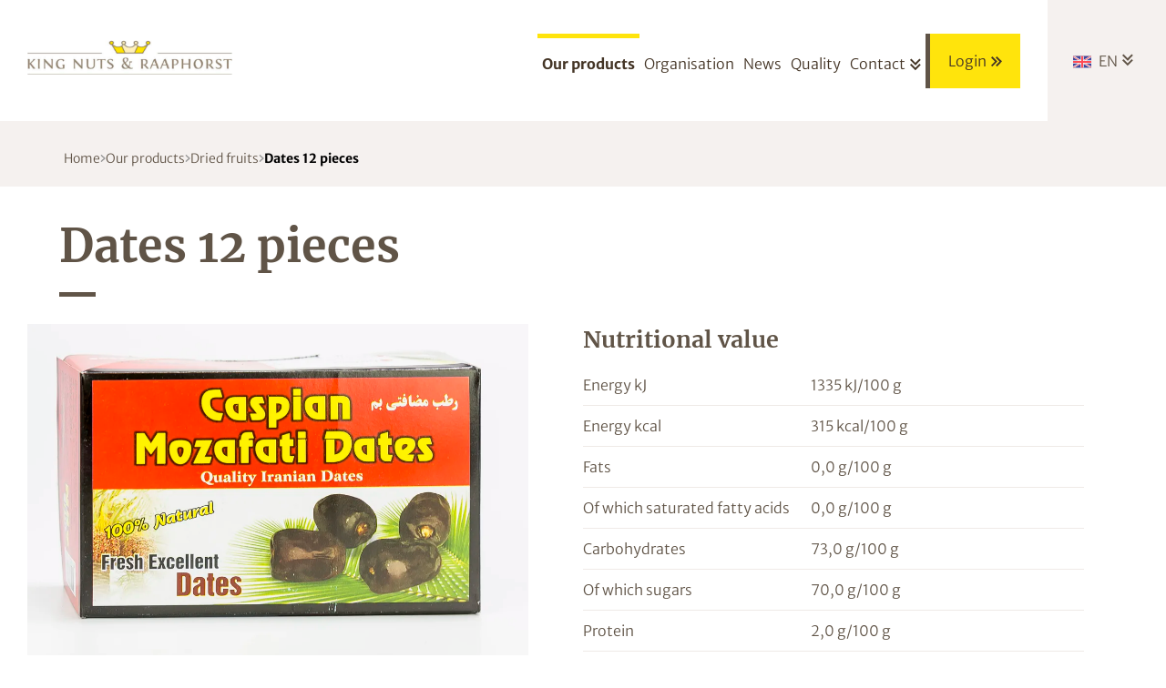

--- FILE ---
content_type: text/html
request_url: https://www.kingnuts-raaphorst.com/en/dates-12-pieces-563/
body_size: 11296
content:
<!DOCTYPE html>
<html lang="en" prefix="og: http://ogp.me/ns#">
	<head>
		<script async src="https://kingnuts.vedero.nl"></script>
		        <!--
        ###################################################################################
        
                   Technische realisatie | DailyCMS | https://www.dailycms.com
        
        ###################################################################################
        -->
		<meta http-equiv="Content-Type" content="text/html; charset=UTF-8">
		<title>Dates 12 pieces | King Nuts &amp; Raaphorst B.V.</title>
		<meta name="description" content="As a household name in the world of nuts, dried fruit and rice crackers, quality has become our motto. The pillars of our success have been our focus on the cus...">
		<link rel="alternate" hreflang="en" href="https://www.kingnuts-raaphorst.com/en/dates-12-pieces-563/">
		<link rel="alternate" hreflang="nl" href="https://www.kingnuts-raaphorst.com/nl/dadels-doosjes-562/">
		<link rel="canonical" href="https://www.kingnuts-raaphorst.com/en/dates-12-pieces-563/">
		<meta name="viewport" content="width=device-width, initial-scale=1.0">
		<link rel="preload" as="style" href="https://cdn.dailycms.com/css/reset-1.3.css" integrity="sha384-W7F1X8tCsjPJT+fVMlaKSZ3GzYt5kP6Fy6Msmmd/znA1Fb/8O0GImEQxDtTuUXTm" crossorigin="anonymous">
		<link rel="preload" as="style" href="/css/1089396-fonts.css">
		<link rel="preload" as="style" href="/css/1089396-content-1.2.css">
		<link rel="preload" as="style" href="/css/1089396-index.css">
		<link rel="preload" as="style" href="/css/1089396-partnavigation-2.3.css">
		<link rel="preload" as="style" href="https://cdn.dailycms.com/css/partbreadcrumb-2.0.1.css" integrity="sha384-U4SvFe3yhuZ+VHy5tmTr46qlkq+LnEFi83VKDf6iunPrnxPJ3mT36OzXoPetAUIM" crossorigin="anonymous">
		<link rel="preload" as="style" href="https://cdn.dailycms.com/css/partfileimagegallery-2.14.css" integrity="sha384-ca3qMEUnwcVeQVBSp/hRrBlRv+THZ/Xyj6HKNSvsyLWq5l96KVXJ5GX4zahUOs8J" crossorigin="anonymous">
		<link rel="preload" as="style" href="/css/1089396-partslider-2.2.css">
		<link rel="preload" as="style" href="/css/1089396-partnavigation-v-1.css">
		<link rel="preload" as="style" href="/css/1089396-override.css">
		<link rel="preload" as="style" href="/css/1089396-responsive.css">
		<meta property="og:type" content="product">
		<meta property="og:site_name" content="King Nuts &amp;amp; Raaphorst B.V.">
		<meta property="og:title" content="Dates 12 pieces | King Nuts &amp;amp; Raaphorst B.V.">
		<meta property="og:description" content="As a household name in the world of nuts, dried fruit and rice crackers, quality has become our motto. The pillars of our success have been our focus on the cus...">
		<meta property="og:url" Content="https://www.kingnuts-raaphorst.com/en/dates-12-pieces-563/">
		<meta property="og:locale" content="en_GB">
		<meta property="og:image" Content="https://www.kingnuts-raaphorst.com/image/1100989-582/945x630/ajZcC5CVTPLzUgCVTSLKZpzmkFZb3I9ypDuvzbCVTSLCVTSLZNeXcJ7CnIoCVTIS-103650.jpg">
		<meta property="og:image:alt" content="103650">
		<meta property="og:image:width" content="945">
		<meta property="og:image:height" content="630">
		<link rel="icon" sizes="any" href="/favicon.ico">
		<link rel="shortcut icon " type="image/png" sizes="64x64" href="/image/407-13/64x64/WFZ49dAgVKC9XVoeZFyPS0Izx9lPyapk-fav.png">
		<link rel="shortcut icon" sizes="196x196" href="/image/407-13/196x196/iPscmgxfkYy5742rixR4nQ8qnJ0CFlqtGXnCVTSLKZQe67ACVTIS-fav.png">
		<link rel="apple-touch-icon-precomposed" href="/image/407-13/180x180/iPscmgxfkYwBbbomhKDyVzWCVTSLTCVTSLAQDcvm3xBdH3eCIkUCVTIS-fav.png">
		<meta name="msapplication-TileColor" content="#FFFFFF">
		<meta name="msapplication-TileImage" content="/image/407-13/144x144/iPscmgxfkYzDUKFKiwKs8kgml2nCfwvcAFVABD9vzfACVTIS-fav.png">
		<script type="application/ld+json">{"@context":"http://schema.org/","@type":"LocalBusiness","@id":"https://www.kingnuts-raaphorst.com#LocalBusiness","name":"King Nuts & Raaphorst B.V.","url":"https://www.kingnuts-raaphorst.com","description":"As a household name in the world of nuts, dried fruit and rice crackers, quality has become our motto. The pillars of our success have been our focus on the cus...","logo":"https://www.kingnuts-raaphorst.com/image/407-13/900x900/GYLpGpWysy7kQAk8GDXctk6MXHrwETKwGg1oyF0XSjsCVTIS-fav.png","image":"https://www.kingnuts-raaphorst.com/image/407-13/900x900/GYLpGpWysy7kQAk8GDXctk6MXHrwETKwGg1oyF0XSjsCVTIS-fav.png","telephone":"+31172632222","email":"info@kingnuts-raaphorst.com","sameAs":["https://www.facebook.com/pages/category/Retail-Company/King-Nuts-Raaphorst-BV-170175019850163/"],"address":{"@type":"PostalAddress","streetAddress":"Spanjeweg 4","addressLocality":"Bodegraven","postalCode":"2411PX","addressCountry":"NL"}}</script>
		<script type="application/ld+json">{"@context":"http://schema.org/","@type":"BreadcrumbList","itemListElement":[{"@type":"ListItem","position":1,"item":{"@id":"https://www.kingnuts-raaphorst.com/en/#BreadcrumbList","name":"Home"}},{"@type":"ListItem","position":2,"item":{"@id":"https://www.kingnuts-raaphorst.com/en/our-products/#BreadcrumbList","name":"Our products"}},{"@type":"ListItem","position":3,"item":{"@id":"https://www.kingnuts-raaphorst.com/en/our-products/dried-fruits/#BreadcrumbList","name":"Dried fruits"}},{"@type":"ListItem","position":4,"item":{"@id":"https://www.kingnuts-raaphorst.com/en/dates-12-pieces-563/#BreadcrumbList","name":"Dates 12 pieces"}}]}</script>
		<script async src="https://www.googletagmanager.com/gtag/js?id=UA-105659033-1&l=dataLayerGA3"></script>
		<script>window.dataLayerGA3 = window.dataLayerGA3 || [];function gtagGA3(){dataLayerGA3.push(arguments);}gtagGA3('js', new Date());</script>
		<link href="https://cdn.dailycms.com/css/reset-1.3.css" rel="stylesheet" integrity="sha384-W7F1X8tCsjPJT+fVMlaKSZ3GzYt5kP6Fy6Msmmd/znA1Fb/8O0GImEQxDtTuUXTm" crossorigin="anonymous">
		<link href="/css/1089396-fonts.css" rel="stylesheet">
		<link href="/css/1089396-content-1.2.css" rel="stylesheet">
		<link href="/css/1089396-index.css" rel="stylesheet">
		<link href="/css/1089396-partnavigation-2.3.css" rel="stylesheet">
		<link href="https://cdn.dailycms.com/css/partbreadcrumb-2.0.1.css" rel="stylesheet" integrity="sha384-U4SvFe3yhuZ+VHy5tmTr46qlkq+LnEFi83VKDf6iunPrnxPJ3mT36OzXoPetAUIM" crossorigin="anonymous">
		<link href="https://cdn.dailycms.com/css/partfileimagegallery-2.14.css" rel="stylesheet" integrity="sha384-ca3qMEUnwcVeQVBSp/hRrBlRv+THZ/Xyj6HKNSvsyLWq5l96KVXJ5GX4zahUOs8J" crossorigin="anonymous">
		<link href="/css/1089396-partslider-2.2.css" rel="stylesheet">
		<link href="/css/1089396-partnavigation-v-1.css" rel="stylesheet">
		<link href="/css/1089396-override.css" rel="stylesheet">
		<link href="/css/1089396-responsive.css" rel="stylesheet">
		<script src="https://www.googletagmanager.com/gtag/js?id=G-74FXJZGZ96" async="true"></script>
		<script>if (!String.prototype.includes) { String.prototype.includes = function() { 'use strict'; return String.prototype.indexOf.apply(this, arguments) !== -1; }; };if (!String.prototype.startsWith) {String.prototype.startsWith = function(searchString, position) {position = position || 0; return this.indexOf(searchString, position) === position;};};if (!String.prototype.endsWith) {String.prototype.endsWith = function(search, this_len) { if (this_len === undefined || this_len > this.length) {	this_len = this.length;} return this.substring(this_len - search.length, this_len) === search;};};</script>
		<script nonce="55GYjP2lnkhykY">globalVariables = [];window.dataLayer = window.dataLayer || [];function gtag() {dataLayer.push(arguments);}if(typeof gtag === 'function') {gtag('js', new Date());gtag('config', 'G-74FXJZGZ96');};if(typeof gtag === 'function') {gtag('event', 'view_item', {"items":[{"id": "103650","name": "Dates 12 pieces","price": 0.000}]});}</script>
	</head>
	<body>
		<div class="stickyScroll" id="topHeader">
			<div class="basicContainer">
				<a id="logo" title="Home" href="/en/"></a>
				<div id="topHeaderRightContainer">
					<div id="menu">
						<nav class="partNavigation partNavigation2 horizontal" id="partNavigation46625023">
							<ul class="level-0">
								<li class="selected">
									<a href="/en/our-products/">
										<span class="navigationLabel">Our products</span>
									</a>
								</li>
								<li>
									<a href="/en/organisation/">
										<span class="navigationLabel">Organisation</span>
									</a>
								</li>
								<li>
									<a href="/en/news/">
										<span class="navigationLabel">News</span>
									</a>
								</li>
								<li>
									<a href="/en/quality/">
										<span class="navigationLabel">Quality</span>
									</a>
								</li>
								<li aria-haspopup="true">
									<a href="#">
										<span class="navigationLabel">Contact</span>
										<div class="navigationIconDropdown">
											<svg viewBox="0 0 21 23">
												<path d="M2.5.2 10.3 8 18.1.2l2.5 2.4L10.4 13 0 2.6 2.5.2zM0 12.2l2.5-2.5 7.8 7.8 7.8-7.8 2.5 2.5-10.2 10.3L0 12.2z"></path>
											</svg>
										</div>
									</a>
									<ul class="level-1" aria-label="submenu">
										<li>
											<a href="/en/contact/">
												<span class="navigationLabel">About us</span>
											</a>
										</li>
										<li>
											<a href="https://www.acomo.nl/" target="_blank" rel="noopener">
												<span class="navigationLabel">Acomo</span>
											</a>
										</li>
									</ul>
								</li>
								<li class="login">
									<a href="/en/login/">
										<div class="navigationIcon">
											<svg viewBox="0 0 22.3 20.6">
												<path d="m0 19.15 7.8-7.8L0 3.55 2.4 1l10.4 10.2L2.4 21.65Zm12 2.5-2.5-2.5 7.8-7.8-7.8-7.8L12 1l10.3 10.2Z"></path>
											</svg>
										</div>
										<span class="navigationLabel">Login</span>
									</a>
								</li>
							</ul>
						</nav>
					</div>
					<span class="mobileMenuButton mobileMenuOpen"></span>
					<div id="languages">
						<div class="dropDownContainer">
							<span class="dropDownButton">
								<img src="/images/style/flag-en.svg" alt="en flag">
								<span>EN</span>
							</span>
							<ul class="dropDownList">
								<li>
									<a title="Dadels doosjes" href="/nl/dadels-doosjes-562/">
										<img src="/images/style/flag-nl.svg" alt="nl flag">
										<span>NEDERLANDS</span>
									</a>
								</li>
							</ul>
						</div>
					</div>
				</div>
			</div>
		</div>
		<div class="stickyScrollGhost"></div>
		<div id="breadCrump">
			<div class="basicContainer width1200">
				<nav class="partBreadcrumb partBreadcrumb2" id="partBreadcrumb61441072" aria-label="Breadcrumb">
					<ul>
						<li>
							<a href="/en/" class="breadcrumbLabel">Home</a>
							<span class="breadcrumbIcon">
								<svg viewBox="0 0 8 12" class="partSvg keyboardArrowRight">
									<path d="M.59 10.59L5.17 6 .59 1.41 2 0l6 6-6 6z"></path>
								</svg>
							</span>
						</li>
						<li>
							<a href="/en/our-products/" class="breadcrumbLabel">Our products</a>
							<span class="breadcrumbIcon">
								<svg viewBox="0 0 8 12" class="partSvg keyboardArrowRight">
									<path d="M.59 10.59L5.17 6 .59 1.41 2 0l6 6-6 6z"></path>
								</svg>
							</span>
						</li>
						<li>
							<a href="/en/our-products/dried-fruits/" class="breadcrumbLabel">Dried fruits</a>
							<span class="breadcrumbIcon">
								<svg viewBox="0 0 8 12" class="partSvg keyboardArrowRight">
									<path d="M.59 10.59L5.17 6 .59 1.41 2 0l6 6-6 6z"></path>
								</svg>
							</span>
						</li>
						<li>
							<a href="/en/dates-12-pieces-563/" class="breadcrumbLabel" aria-current="page">Dates 12 pieces</a>
						</li>
					</ul>
				</nav>
			</div>
		</div>
		<div class="partClearBoth"></div>
		<div id="content">
			<div class="basicContainer width1290 title">
				<h1 class="title">Dates 12 pieces</h1>
			</div>
			<div class="basicContainer width1290 ">
				<div class="allergenenFirst"></div>
				<div class="leftContent productDetail">
					<div class="partContentFileImageGallery partContentFileImageGallery2 single">
						<div class="contentFileImage">
							<figure>
								<div class="imagePlaceholderContainer">
									<div class="imagePlaceholder" style="padding-bottom:66.6%;"></div>
									<picture>
										<source data-sizes="auto" type="image/webp" data-src="/image/1100989-582/510x900/ajZcC5CVTPLzUg8N66wM4dT99atb2Hqe2RBa5H8y96n9Q7QCVTIS-103650.webp" srcset="/image/1100989-582/255x450/ajZcC5CVTPLzUg9tDo94raFw5zIcCVTSLcYNkpZxFSaAieSP8woCVTIS-103650.webp" data-srcset="/image/1100989-582/510x900/ajZcC5CVTPLzUg8N66wM4dT99atb2Hqe2RBa5H8y96n9Q7QCVTIS-103650.webp 510w, /image/1100989-582/1020x680/ajZcC5CVTPLzUgCVTSL0avwW0FwSZvSvy7AjkddjdtaWtRYsR3cCVTIS-103650.webp 1020w, /image/1100989-582/255x170/ajZcC5CVTPLzUgCVTPLuTnNyECVPHb9x3luDXbWCVTPLm28mp5gVSMICVTIS-103650.webp 255w">
										<img alt="103650" class="lazyload blurOnLoad" data-sizes="auto" data-src="/image/1100989-582/510x900/ajZcC5CVTPLzUg8N66wM4dT99atb2Hqe2RBaGDl3OdAtQroCVTIS-103650.jpg" src="/image/1100989-582/255x450/ajZcC5CVTPLzUg9tDo94raFw5zIcCVTSLcYNkpZx1XfHSvYFFCVTSLYCVTIS-103650.jpg" data-srcset="/image/1100989-582/510x900/ajZcC5CVTPLzUg8N66wM4dT99atb2Hqe2RBaGDl3OdAtQroCVTIS-103650.jpg 510w, /image/1100989-582/1020x680/ajZcC5CVTPLzUgCVTSL0avwW0FwSZvSvy7AjkddjBDVXMF2Ze4kCVTIS-103650.jpg 1020w, /image/1100989-582/255x170/ajZcC5CVTPLzUgCVTPLuTnNyECVPHb9x3luDXbWCVTPLmWmYbmJRmpECVTIS-103650.jpg 255w">
									</picture>
								</div>
							</figure>
						</div>
					</div>
					<strong class='margin'>More info?</strong>
					<a href="tel:+31172632222" class="telephone margin">+31 (0)172 63 22 22</a>
					<div class="partContentText partContentText1 productSpecification">
						<p>For the compostion (% of the ingredients), see Product specification</p>
					</div>
					<div class="linkButton linkButtonProductSpecificatie">
						<div class="linkButtonEffect"></div>
						<a href="/en/dates-12-pieces-563/?aCZf2oyn2yXjfsxPJmpZWwCVTISCVTIS&amp;a=M1bytMPKaUSd7qVQCEoC4RWxAxErlN224anQkmaniiwCVTIS&amp;session=0">PDF Download</a>
					</div>
					<div class="partClearBoth"></div>
					<div class="partContentText partContentText1">
						<p>Dried whole dates</p><table><tbody><tr><td><strong>Article number:</strong></td><td>Packing:</td></tr><tr><td>103650</td><td>Box 12 pieces</td></tr></tbody></table>
					</div>
				</div>
				<div class="rightContent productDetail">
					<div class="partContentText partContentText1">
						<h2 class="h2">
							Nutritional value
						</h2>
						<table><tbody><tr><td>Energy kJ</td><td>1335 kJ/100 g</td></tr><tr><td>Energy kcal</td><td>315 kcal/100 g</td></tr><tr><td>Fats</td><td>0,0 g/100 g</td></tr><tr><td>Of which saturated fatty acids</td><td>0,0 g/100 g</td></tr><tr><td>Carbohydrates</td><td>73,0 g/100 g</td></tr><tr><td>Of which sugars</td><td>70,0 g/100 g</td></tr><tr><td>Protein</td><td>2,0 g/100 g</td></tr><tr><td>Salt</td><td>0,025 g/100 g</td></tr></tbody></table>
					</div>
					<div class="partContentText partContentText1">
						<h2 class="h2">
							Ingredients
						</h2>
						<p>Dates</p>
					</div>
				</div>
				<div class="partClearBoth"></div>
				<div class="allergenenSecond"></div>
			</div>
		</div>
		<div id="sliderBottomContainer">
			<div class="basicContainer">
				<div id="partSlider213440058" class="partSlider partSlider2 slideBlock">
					<div class="slideContainer"></div>
					<div class="buttonContainer">
						<button class="sliderButton prev" aria-label="Previous">
							<svg viewBox="0 0 71.5 130.5">
								<path d="M69.201-.007l2.293 2.184-66.887 62.99 66.89 63.153-2.296 2.186L-.006 65.167 69.201-.007z"></path>
							</svg>
						</button>
						<button class="sliderButton next" aria-label="Next">
							<svg viewBox="0 0 71.5 130.5">
								<path d="M71.51 65.18L2.3 130.52l-2.29-2.19 66.88-63.15L.01 2.19 2.3.01z"></path>
							</svg>
						</button>
					</div>
				</div>
			</div>
		</div>
		<div id="sitemap">
			<div class="basicContainer width1200">
				<div id="leftSitemap">
					<h3 class="h3">Our products</h3>
					<div class="half">
						<ul class="partNavigation partNavigation1 partNavigation-v">
							<li>
								<a href="/en/our-products/nuts/">Nuts</a>
							</li>
							<li class="selected">
								<a href="/en/our-products/dried-fruits/">Dried fruits</a>
							</li>
							<li>
								<a href="/en/our-products/exotic-fruits/">Exotic fruits</a>
							</li>
							<li>
								<a href="/en/our-products/chips/">Chips</a>
							</li>
							<li>
								<a href="/en/our-products/chocolate-and-yoghurt-products/">Chocolate and yoghurt products</a>
							</li>
							<li>
								<a href="/en/our-products/ginger-and-honey/">Ginger and honey</a>
							</li>
						</ul>
					</div>
					<div class="half second">
						<ul class="partNavigation partNavigation1 partNavigation-v">
							<li>
								<a href="/en/our-products/coated-nuts-and-confectionery/">Coated nuts and confectionery</a>
							</li>
							<li>
								<a href="/en/our-products/rice-crackers-and-other-crackers/">Rice crackers and other crackers</a>
							</li>
							<li>
								<a href="/en/our-products/superfood-kernels-seeds-and-grains/">Superfood / kernels, seeds and grains</a>
							</li>
							<li>
								<a href="/en/our-products/other-products/">Other products</a>
							</li>
							<li>
								<a href="/en/our-products/boerjan/">Boerjan</a>
							</li>
						</ul>
					</div>
				</div>
				<div id="rightSitemap">
					<div class="half contact">
						<h3 class="h3">Contact</h3>
						<ul>
							<li><strong>King Nuts & Raaphorst B.V.</strong></li>
							<li>Spanjeweg 4</li>
							<li></li>
							<li>2411 PX Bodegraven</li>
							<li>Nederland</li>
						</ul>
						<a href="tel:+31172632222" class="telephone">+31 (0)172 63 22 22</a>
						<div class="linkButton Grey">
							<div class="linkButtonEffect"></div>
							<a href="mailto:info@kingnuts-raaphorst.com">Send us a mail</a>
						</div>
					</div>
					<div class="half">
						<h3 class="h3">Organisation</h3>
						<ul class="partNavigation partNavigation1 partNavigation-v">
							<li>
								<a href="/en/organisation/">Organisation</a>
							</li>
							<li>
								<a href="/en/contact/">Contact</a>
							</li>
							<li>
								<a href="https://www.acomo.nl/" target="_blank" rel="noopener">Acomo</a>
							</li>
						</ul>
					</div>
					<div class="half social">
						<h3 class="h3">Follow us</h3>
						<ul>
							<li>
								<a href="https://www.facebook.com/pages/category/Retail-Company/King-Nuts-Raaphorst-BV-170175019850163/" target="_blank" rel="noopener">
									<img src="/images/style/icon-facebook.png" alt="Facebook icon">
								</a>
							</li>
						</ul>
					</div>
				</div>
			</div>
		</div>
		<div class="partClearBoth"></div>
		<div id="copyright">
			<div class="basicContainer width1200">
				<div class="copyrightby">
					&#169; King Nuts &amp; Raaphorst B.V. - 2026 - <a class="privacyLink" title="Privacy" href="/en/privacy/">Privacy</a>
					<a class="privacyLink" title="Cookie" href="/en/cookie/"> - Cookie</a>
				</div>
				<div class="design">
					Design and Realisation <a href="http://www.wijzijnmm.nl/" target="_blank" rel="noopener">MM</a>
				</div>
			</div>
		</div>
		<div id="footer"></div>
		<div id="socialFloatContainer">
			<a href="https://www.facebook.com/pages/category/Retail-Company/King-Nuts-Raaphorst-BV-170175019850163/" target="_blank" rel="noopener">
				<img src="/images/style/icon-facebook.png" alt="Facebook icon">
			</a>
		</div>
		<div id="mobileMenuOverlay"></div>
		<div id="mobileMenuContainer">
			<span class="mobileMenuButton mobileMenuClose"></span>
			<ul class="partNavigation partNavigation1 partNavigation-v">
				<li class="selected">
					<a href="/en/our-products/">Our products</a>
				</li>
				<li>
					<a href="/en/organisation/">Organisation</a>
				</li>
				<li>
					<a href="/en/news/">News</a>
				</li>
				<li>
					<a href="/en/quality/">Quality</a>
				</li>
				<li>
					<a href="/en/contact/">Contact</a>
				</li>
				<li>
					<a href="https://www.acomo.nl/" target="_blank" rel="noopener">Acomo</a>
				</li>
				<li>
					<a href="/en/login/">Login</a>
				</li>
			</ul>
			<ul class="talen">
				<li class="languagenl">
					<a title="Home" href="/nl/">Nederlands</a>
				</li>
				<li class="languageen selected">
					<a title="Home" href="/en/">English</a>
				</li>
			</ul>
		</div>
		<script src="https://cdn.dailycms.com/js/jquery-3.6.4.js" integrity="sha384-8l5hz+5FxK22vMGUQ5Lfo/hKaQEHBPb36iG9OWfVXe90EMZSmSZlEm1XcGL+e7ie" crossorigin="anonymous"></script>
		<script src="https://cdn.dailycms.com/js/uri-1.19.1.js" integrity="sha384-OHJzbl9GtZ7HJfFWm/13C3qhMRjBns4zfhGmO3dSf16k6TOpSxGo3VFNVP3aM+Y1" crossorigin="anonymous"></script>
		<script src="https://cdn.dailycms.com/js/partajax-3.13.js" integrity="sha384-2UVpsOfijsxJwJUg8CrYg0vA16z7OSXVfLG4hTWUGhZExStv5C7bI5GzMzukJobr" crossorigin="anonymous"></script>
		<script src="https://cdn.dailycms.com/js/jquerylazysizes-5.2.2.js" integrity="sha384-owgB44jPHWTYqng2NoLqmRvY8ojzWOu/r7srxtCPVtHpjXAGSAG9TJB8sV204bO6" crossorigin="anonymous"></script>
		<script src="https://cdn.dailycms.com/js/partslider-2.0.7.js" integrity="sha384-4iHPiWh5upRkRhkYBxgYVlM48XNMMVAaoWCKXmQlIsjgqjYlO6HQ2z5rTdVnCU+B" crossorigin="anonymous"></script>
		<script>function AjaxOnSucces45976618(jsonData){$('body').addClass('cookieWallActive');;};</script>
		<script>function CssLoad(cssUrl, integrityHash){if ($('link[href^="' + cssUrl + '"]').length == 0) { var head = document.getElementsByTagName('head')[0];var link = document.createElement('link');link.rel = 'stylesheet';link.type = 'text/css';link.href = cssUrl;if (integrityHash){ link.integrity = integrityHash;link.crossOrigin = 'anonymous'} head.prepend(link);}}; ;$(window).scroll(function(){if ($(window).scrollTop() > $('.stickyScrollGhost').height()){$('.stickyScroll').addClass('fixed');}if ($(window).scrollTop() < $('.stickyScrollGhost').height()){$('.stickyScroll').removeClass('fixed');}}); </script>
		<script>$(document).ready(function (){jQuery.event.special.touchstart = {setup: function(_, ns, handle) {this.addEventListener('touchstart', handle, { passive: !ns.includes('noPreventDefault') });}}; ;$(window).on('popstate', function(event) {location.reload(false);});if(typeof event === 'undefined'){var event = null};var jsonDataForExecute = {elementSource:null,url:AjaxMutateUrlV3(this,'MTyqthc6j6N1EAXjUXR8BjLToZ1a4Rhn',false,true,null,event)};AjaxExecuteV3(jsonDataForExecute,$('body'),'prepend','AjaxOnSucces45976618',null,null,false,null,'AjaxOnLoadAjaxPartCookieWall');document.addEventListener('touchstart', function() { });var menuItemNotNaturalList = document.querySelectorAll('#partNavigation46625023 a[href="#"]');for (i = 0; i < menuItemNotNaturalList.length; i++) { menuItemNotNaturalList[i].addEventListener('click', function(e) { e.stopPropagation();e.preventDefault();});};$('#languages .dropDownButton').click(function(event){event.stopPropagation(); $('#languages .dropDownButton' ).toggleClass('active'); $('#languages .dropDownList').slideToggle('fast'); }); $('#languages .dropDownList').on('click', function (event) {event.stopPropagation(); });$('div#partSlider213440058').partSlider2({"slidesToShow":1,"slidesToScroll":1,"startAtSlideIndex":0,"transitionSpeed":1000,"buttonsShow":true,"paginationShow":false,"swipeable":true,"infinite":true,"autoplay":true,"autoplaySpeed":6000,"autoplayPauseOnHover":false,"fade":true,"syncOnClick":true,"responsive":[{"breakpoint":1024,"options":{"buttonsShow":false}}],"overflowSlides":0,"deferred":true,"deferredSlides":["<div>\r\n\t<div class=\"sliderCaption\">\r\n\t\t<div class=\"sliderCaptionContainer\">\r\n\t\t\t<h3 class=\"sliderHeading\"></h3>\r\n\t\t\t<div class=\"partContentText partContentText1\">\r\n\t\t\t\t<p>We have the world view of the developments in the sector. And so have you.</p>\r\n\t\t\t</div>\r\n\t\t</div>\r\n\t</div>\r\n\t<div class=\"partContentFileImageGallery partContentFileImageGallery2 single\">\r\n\t\t<div class=\"contentFileImage\">\r\n\t\t\t<figure>\r\n\t\t\t\t<div class=\"imagePlaceholderContainer\">\r\n\t\t\t\t\t<div class=\"imagePlaceholder\" style=\"padding-bottom:21.8%;\"></div>\r\n\t\t\t\t\t<picture>\r\n\t\t\t\t\t\t<source data-sizes=\"auto\" type=\"image/webp\" data-src=\"/image/1140-474/1600x350/gH7xXFxoQfyKU13iC0c7KflBmbDCuTCVTSLqwb2FbCVTSLsP0CMCVTIS-Z.webp\" srcset=\"/image/1140-474/200x44/NIvLpsw2VCVTSLiHpBc2pecE8czSsfDCVTSL9cQkIMOx4B3CVTPLpRsCVTIS-Z.webp\" data-srcset=\"/image/1140-474/1600x350/gH7xXFxoQfyKU13iC0c7KflBmbDCuTCVTSLqwb2FbCVTSLsP0CMCVTIS-Z.webp 1600w, /image/1140-474/800x175/JlgtFIhbI2TldCVTPL2Hau84KVrsEeqdzGtXcZRyp8Q0So0CVTIS-Z.webp 800w\">\r\n\t\t\t\t\t\t<img alt=\"We have the world view of the developments in the sector. And so have you.\" class=\"lazyload blurOnLoad\" data-sizes=\"auto\" data-src=\"/image/1140-474/1600x350/gH7xXFxoQfyKU13iC0c7KflBmbDCuTCVTSLqDzNiirCVTSLMAWICVTIS-Z.jpg\" src=\"/image/1140-474/200x44/NIvLpsw2VCVTSLiHpBc2pecE8czSsfDCVTSL9cQkPMJr2Pxp8bMCVTIS-Z.jpg\" data-srcset=\"/image/1140-474/1600x350/gH7xXFxoQfyKU13iC0c7KflBmbDCuTCVTSLqDzNiirCVTSLMAWICVTIS-Z.jpg 1600w, /image/1140-474/800x175/JlgtFIhbI2TldCVTPL2Hau84KVrsEeqdzGtXErge8t6CVTSLS4ICVTIS-Z.jpg 800w\">\r\n\t\t\t\t\t</picture>\r\n\t\t\t\t</div>\r\n\t\t\t</figure>\r\n\t\t</div>\r\n\t</div>\r\n</div>\r\n","<div>\r\n\t<div class=\"sliderCaption\">\r\n\t\t<div class=\"sliderCaptionContainer\">\r\n\t\t\t<h3 class=\"sliderHeading\"></h3>\r\n\t\t\t<div class=\"partContentText partContentText1\">\r\n\t\t\t\t<p>Almonds are harvested in August. The outside of the 'core' of this fruit is cracked; the fleece is removed by blanching the almonds shortly.</p>\r\n\t\t\t</div>\r\n\t\t</div>\r\n\t</div>\r\n\t<div class=\"partContentFileImageGallery partContentFileImageGallery2 single\">\r\n\t\t<div class=\"contentFileImage\">\r\n\t\t\t<figure>\r\n\t\t\t\t<div class=\"imagePlaceholderContainer\">\r\n\t\t\t\t\t<div class=\"imagePlaceholder\" style=\"padding-bottom:21.8%;\"></div>\r\n\t\t\t\t\t<picture>\r\n\t\t\t\t\t\t<source data-sizes=\"auto\" type=\"image/webp\" data-src=\"/image/1145-482/1600x350/gH7xXFxoQfyKU13iC0c7KflBmbDCuTCVTSLqwb2FbCVTSLsP0CMCVTIS-9k=.webp\" srcset=\"/image/1145-482/200x44/NIvLpsw2VCVTSLiHpBc2pecE8czSsfDCVTSL9cQkIMOx4B3CVTPLpRsCVTIS-9k=.webp\" data-srcset=\"/image/1145-482/1600x350/gH7xXFxoQfyKU13iC0c7KflBmbDCuTCVTSLqwb2FbCVTSLsP0CMCVTIS-9k=.webp 1600w, /image/1145-482/800x175/JlgtFIhbI2TldCVTPL2Hau84KVrsEeqdzGtXcZRyp8Q0So0CVTIS-9k=.webp 800w\">\r\n\t\t\t\t\t\t<img alt=\"Almonds are harvested in August. The outside of the &#39;core&#39; of this fruit is cracked; the fleece is removed by blanching the almonds shortly.\" class=\"lazyload blurOnLoad\" data-sizes=\"auto\" data-src=\"/image/1145-482/1600x350/gH7xXFxoQfyKU13iC0c7KflBmbDCuTCVTSLqDzNiirCVTSLMAWICVTIS-9k=.jpg\" src=\"/image/1145-482/200x44/NIvLpsw2VCVTSLiHpBc2pecE8czSsfDCVTSL9cQkPMJr2Pxp8bMCVTIS-9k=.jpg\" data-srcset=\"/image/1145-482/1600x350/gH7xXFxoQfyKU13iC0c7KflBmbDCuTCVTSLqDzNiirCVTSLMAWICVTIS-9k=.jpg 1600w, /image/1145-482/800x175/JlgtFIhbI2TldCVTPL2Hau84KVrsEeqdzGtXErge8t6CVTSLS4ICVTIS-9k=.jpg 800w\">\r\n\t\t\t\t\t</picture>\r\n\t\t\t\t</div>\r\n\t\t\t</figure>\r\n\t\t</div>\r\n\t</div>\r\n</div>\r\n","<div>\r\n\t<div class=\"sliderCaption\">\r\n\t\t<div class=\"sliderCaptionContainer\">\r\n\t\t\t<h3 class=\"sliderHeading\"></h3>\r\n\t\t\t<div class=\"partContentText partContentText1\">\r\n\t\t\t\t<p>With a storage capacity of 5,000 pallets in a number of factory warehouses gives us all the necessary in-house scope and space to ensure fast and consistent quality.</p>\r\n\t\t\t</div>\r\n\t\t</div>\r\n\t</div>\r\n\t<div class=\"partContentFileImageGallery partContentFileImageGallery2 single\">\r\n\t\t<div class=\"contentFileImage\">\r\n\t\t\t<figure>\r\n\t\t\t\t<div class=\"imagePlaceholderContainer\">\r\n\t\t\t\t\t<div class=\"imagePlaceholder\" style=\"padding-bottom:21.8%;\"></div>\r\n\t\t\t\t\t<picture>\r\n\t\t\t\t\t\t<source data-sizes=\"auto\" type=\"image/webp\" data-src=\"/image/1129-480/1600x350/gH7xXFxoQfyKU13iC0c7KflBmbDCuTCVTSLqwb2FbCVTSLsP0CMCVTIS-2Q==.webp\" srcset=\"/image/1129-480/200x44/NIvLpsw2VCVTSLiHpBc2pecE8czSsfDCVTSL9cQkIMOx4B3CVTPLpRsCVTIS-2Q==.webp\" data-srcset=\"/image/1129-480/1600x350/gH7xXFxoQfyKU13iC0c7KflBmbDCuTCVTSLqwb2FbCVTSLsP0CMCVTIS-2Q==.webp 1600w, /image/1129-480/800x175/JlgtFIhbI2TldCVTPL2Hau84KVrsEeqdzGtXcZRyp8Q0So0CVTIS-2Q==.webp 800w\">\r\n\t\t\t\t\t\t<img alt=\"With a storage capacity of 5,000 pallets in a number of factory warehouses gives us all the necessary in-house scope and space to ensure fast and consistent quality.\" class=\"lazyload blurOnLoad\" data-sizes=\"auto\" data-src=\"/image/1129-480/1600x350/gH7xXFxoQfyKU13iC0c7KflBmbDCuTCVTSLqDzNiirCVTSLMAWICVTIS-2Q==.jpg\" src=\"/image/1129-480/200x44/NIvLpsw2VCVTSLiHpBc2pecE8czSsfDCVTSL9cQkPMJr2Pxp8bMCVTIS-2Q==.jpg\" data-srcset=\"/image/1129-480/1600x350/gH7xXFxoQfyKU13iC0c7KflBmbDCuTCVTSLqDzNiirCVTSLMAWICVTIS-2Q==.jpg 1600w, /image/1129-480/800x175/JlgtFIhbI2TldCVTPL2Hau84KVrsEeqdzGtXErge8t6CVTSLS4ICVTIS-2Q==.jpg 800w\">\r\n\t\t\t\t\t</picture>\r\n\t\t\t\t</div>\r\n\t\t\t</figure>\r\n\t\t</div>\r\n\t</div>\r\n</div>\r\n"]});$( '.mobileMenuButton, #mobileMenuOverlay').on('click', function() { $('#mobileMenuContainer, #mobileMenuOverlay').toggleClass('mobileMenuContainerActive'); }); ;gtagGA3('event', 'view_item', {"items":[{"id": "103650","name": "Dates 12 pieces","price": 0.000}]});});</script>
	</body>
</html>


--- FILE ---
content_type: text/css
request_url: https://www.kingnuts-raaphorst.com/css/1089396-fonts.css
body_size: 176
content:
@font-face{font-display:swap;font-family:Merriweather;font-style:normal;font-weight:300;src:url(/fonts/merriweather-v30-latin-300.woff2) format("woff2")}@font-face{font-display:swap;font-family:Merriweather;font-style:italic;font-weight:300;src:url(/fonts/merriweather-v30-latin-300italic.woff2) format("woff2")}@font-face{font-display:swap;font-family:Merriweather;font-style:normal;font-weight:400;src:url(/fonts/merriweather-v30-latin-regular.woff2) format("woff2")}@font-face{font-display:swap;font-family:Merriweather;font-style:italic;font-weight:400;src:url(/fonts/merriweather-v30-latin-italic.woff2) format("woff2")}@font-face{font-display:swap;font-family:Merriweather;font-style:normal;font-weight:700;src:url(/fonts/merriweather-v30-latin-700.woff2) format("woff2")}@font-face{font-display:swap;font-family:Merriweather;font-style:italic;font-weight:700;src:url(/fonts/merriweather-v30-latin-700italic.woff2) format("woff2")}@font-face{font-display:swap;font-family:Merriweather;font-style:normal;font-weight:900;src:url(/fonts/merriweather-v30-latin-900.woff2) format("woff2")}@font-face{font-display:swap;font-family:Merriweather;font-style:italic;font-weight:900;src:url(/fonts/merriweather-v30-latin-900italic.woff2) format("woff2")}@font-face{font-display:swap;font-family:Merriweather Sans;font-style:normal;font-weight:300;src:url(/fonts/merriweather-sans-v26-latin-300.woff2) format("woff2")}@font-face{font-display:swap;font-family:Merriweather Sans;font-style:italic;font-weight:300;src:url(/fonts/merriweather-sans-v26-latin-300italic.woff2) format("woff2")}@font-face{font-display:swap;font-family:Merriweather Sans;font-style:normal;font-weight:700;src:url(/fonts/merriweather-sans-v26-latin-700.woff2) format("woff2")}@font-face{font-display:swap;font-family:Merriweather Sans;font-style:italic;font-weight:700;src:url(/fonts/merriweather-sans-v26-latin-700italic.woff2) format("woff2")}


--- FILE ---
content_type: text/css
request_url: https://www.kingnuts-raaphorst.com/css/1089396-content-1.2.css
body_size: 1295
content:
:root{--partContentMargin: 30px}.partContentText p,.partContentText ul,.partContentText ol,.partContentText table,.partContentVideo,.partContentFileAdmin,.partContentCode>.partButton,.formV2,.partContentFileImageGallery.single{margin-bottom:30px;margin-bottom:var(--partContentMargin)}.partContentText{line-height:1.8em}.partContentText a,.partContentFileAdmin ul li a .fileAdminLabel span{color:inherit;background-image:linear-gradient(#605447,#605447),linear-gradient(#ffe40c,#ffe40c);background-size:100% 2px,0 2px;background-position:100% 100%,0 100%;background-repeat:no-repeat;transition:background-size .3s ease;text-decoration:none}.partContentText a:hover,.partContentFileAdmin ul li a:hover .fileAdminLabel span{background-size:0 2px,100% 2px}.partContentFileAdmin ul li a .fileAdminIcon{background-color:#ffe40c;width:25px;height:25px}.partContentFileAdmin ul li a:hover .fileAdminIcon{background-color:#605447}.partContentFileAdmin ul li a .fileAdminIcon svg{width:11px;fill:#605447}.partContentFileAdmin ul li a:hover .fileAdminIcon svg{fill:#fff}.partContentText ul li{margin-left:1em}.partContentText ul li:before{left:-1em;top:-3px;content:url("data:image/svg+xml,%3Csvg width='6' height='6' xmlns='http://www.w3.org/2000/svg'%3E%3Ccircle fill='rgba(96, 84, 71)' cx='3' cy='3' r='3'/%3E%3C/svg%3E")}.partContentText ol li{margin-left:1.5em}.partContentText ol li:before{left:-1.5em}.partContentText blockquote{border-left:solid 3px rgba(0,0,0,.2);padding-left:calc(1.5em - 3px)}.partContentText{overflow-wrap:break-word}.partContentText ul li,.partContentText ol li{position:relative}.partContentText ul li:before,.partContentText ol li:before{color:inherit;font-size:1em;position:absolute}.partContentText ol li{counter-increment:li}.partContentText ol li:before{content:counter(li)".";top:0em}.partContentText table th,.partContentText table td{padding:8px 9px;border-bottom:1px solid #efeae7;vertical-align:top}@media screen and (max-width: 767px){.partContentText table{overflow-x:auto;display:block}}.partContentText sup,.partContentText sub{vertical-align:baseline;position:relative}.partContentText sup{top:-.4em}.partContentText sub{top:.4em}.partContentFileAdmin ul li{margin-bottom:10px}.partContentFileAdmin ul li:last-child{margin-bottom:0}.partContentFileAdmin ul li a{display:inline-flex;align-items:center;color:inherit;text-decoration:none}.partContentFileAdmin ul li a .fileAdminIcon{flex:0 0 auto;display:flex;justify-content:center;align-items:center;transition:background-color .3s ease}.partContentFileAdmin ul li a .fileAdminIcon svg{transition:fill .3s ease}.partContentFileAdmin ul li a .fileAdminLabel{margin-left:6px;flex:1 1 auto;line-height:1.2em}.partContentFileAdmin ul li a .fileAdminLabel span{display:inline}.partContentFileAdmin ul li a .fileAdminExtension{flex:0 0 auto;font-size:10px;width:40px;text-align:center;font-weight:700;border:solid 1px #000;padding:3px 0;text-transform:uppercase}.partContentFileAdmin ul li a .fileAdminExtension{border:solid 1px #999;color:#000}.partContentFileAdmin ul li.pdf a .fileAdminExtension{border-color:red;color:red}.partContentFileAdmin ul li.doc a .fileAdminExtension,.partContentFileAdmin ul li.docx a .fileAdminExtension{border-color:#2b579a;color:#2b579a}.partContentFileAdmin ul li.xls a .fileAdminExtension,.partContentFileAdmin ul li.xlsx a .fileAdminExtension{border-color:#217346;color:#217346}.partContentFileAdmin ul li.ppt a .fileAdminExtension,.partContentFileAdmin ul li.pptx a .fileAdminExtension{border-color:#b7472a;color:#b7472a}.partButtonContentContainer{display:flex;flex-wrap:wrap;margin-bottom:12.5px;margin-bottom:calc(var(--partContentMargin) / 2)}.partButtonContentContainer .partButton{margin-bottom:12.5px;margin-right:12.5px;margin-bottom:calc(var(--partContentMargin) / 2);margin-right:calc(var(--partContentMargin) / 2)}.partButtonContentContainer .partButton:last-child{margin-right:0}.partContentVideo .contentVideoContainer{position:relative;height:0;padding-bottom:56.25%}.partContentVideo iframe{position:absolute;left:0;top:0;height:100%;width:100%;border:none}


--- FILE ---
content_type: text/css
request_url: https://www.kingnuts-raaphorst.com/css/1089396-index.css
body_size: 11300
content:
html{width:100%;-webkit-font-smoothing:antialiased;-moz-osx-font-smoothing:grayscale}body{color:#605447;font-size:100%;font-weight:300;font-family:Merriweather Sans,sans-serif}h1,h2,h3{word-wrap:break-word;line-height:140%;font-family:Merriweather,sans-serif;font-weight:900}h1{font-size:312.5%;margin:0 0 30px;position:relative;padding-bottom:20px;padding-left:35px}.partSlider h1,#products h2,.title h2{font-family:Merriweather,sans-serif;font-weight:300}h2,.h2{font-size:156.25%}h3,.h3{font-size:156.25%;margin-bottom:20px;font-family:Merriweather,sans-serif;font-weight:700}h1:after{content:"";position:absolute;bottom:0px;left:0px;width:40px;overflow:hidden;height:10px;border-bottom:5px solid #605447;margin-left:35px}a{outline:0;cursor:pointer;-webkit-tap-highlight-color:rgba(0,0,0,0);-webkit-tap-highlight-color:transparent;color:#605447;text-decoration:none}a:hover{color:#605447}:root{--basicContainer-maxWidth: 1380px;--basicContainer-padding: clamp(1.25rem, 6vw - 1rem, 5rem);--border-radius: 1.125rem;--border-radius-small: .25rem;--box-shadow: 0 2px 10px 0 rgba(29, 29, 27, .1);--spacing-120: clamp(3.75rem, 4vw + 2rem, 7.5rem);--spacing-100: clamp(3.125rem, 2.9vw + 2rem, 6.25rem);--spacing-90: clamp(2.813rem, 2.8vw + 1.6rem, 5.625rem);--spacing-80: clamp(2.5rem, 2.6vw + 1.4rem, 5rem);--spacing-60: clamp(1.875rem, 3.9vw + .5rem, 3.75rem);--spacing-40: clamp(1.25rem, 2.6vw + .4rem, 2.5rem);--spacing-30: clamp(.938rem, 1.9vw + .3rem, 1.875rem);--spacing-25: clamp(.938rem, 1.8vw + .3rem, 1.563rem);--spacing-20: clamp(.625rem, 1.2vw + .3rem, 1.25rem);--spacing-15: clamp(.625rem, 1vw + .2rem, .938rem);--spacing-10: clamp(.313rem, 1vw, .625rem);--color-grey: #555;--color-black: #000;--color-white: #fff;--color-turquoise: #00b7c7;--color-turquoise-light: #E5F7F9;--color-red: #FF404F;--color-red-light: #FFECEE;--topBar-height: 130px;--topBar-height-scrolled: 90px;--topBar-logo-width: 210px;--topBar-logo-width-scrolled: 140px}strong{font-weight:700;font-style:inherit}em{font-style:italic;font-weight:inherit}.linkButton{border-left:5px solid #605447;float:left;text-align:center;cursor:pointer;position:relative;box-sizing:border-box;overflow:hidden;background:#ffe40c;padding:0 12px 0 20px}.linkButton a{color:#605447;text-decoration:none;line-height:62px;transition:all .2s ease;z-index:2;position:relative;padding:19px 0}.linkButton a:after{content:"";background:url(/images/style/icon-arrow-readmore-right.svg) left center;margin-left:10px;background-size:12px 17px;width:23px;height:21px;background-repeat:no-repeat;padding-left:30px}.linkButtonEffect{width:100%;height:62px;left:-100%;background:#605447;position:absolute;transition:all .2s ease;z-index:1}.linkButton:hover .linkButtonEffect{left:0}.linkButton:hover a{color:#fff}.linkButton:hover a:after{content:"";background:url(/images/style/icon-arrow-readmore-white.svg) left center;margin-left:10px;background-size:12px 17px;width:23px;height:21px;background-repeat:no-repeat;padding-left:30px}.linkButton.Grey{background:#f5f1ef;border-left:5px solid #ffe40c;margin-top:70px;margin-bottom:115px}.linkButton.Grey .linkButtonEffect{background:#ffe40c}.linkButton.Grey:hover a{color:#605447}.linkButton.Grey:hover a:after{content:"";background:url(/images/style/icon-arrow-readmore-right.svg) left center;margin-left:10px;background-size:12px 17px;width:23px;height:21px;background-repeat:no-repeat;padding-left:30px}.partClearBoth{height:1px;clear:both}.basicContainer{max-width:1600px;min-width:280px;margin:0 auto}.basicContainer.width1290{max-width:1290px;padding:0 30px}.basicContainer.width1260{max-width:1260px;padding:0 30px}.basicContainer.width1230{max-width:1230px;padding:0 30px}.basicContainer.width1200{max-width:1200px;padding:0 30px}.basicContainer.width1200.noPadding{padding:0}#haederImage .basicContainer{max-width:100%;max-height:250px;overflow:hidden;margin-bottom:50px}#haederImage img{width:100%}#singleSliderBlock .basicContainer{max-width:100%}.height{height:50px}#topHeader{z-index:1001;background-color:#fff;position:fixed;width:100%;top:0;left:0;transition:box-shadow .3s ease,height .3s ease}#topHeader .basicContainer{height:133px;display:flex;align-items:center;transition:height .3s ease}#logo{background:url(/images/style/kingnutslogo.svg) no-repeat left center;background-size:contain;width:300px;height:57px;margin-left:30px;margin-top:-10px;margin-right:auto;transition:.3s ease}#topHeaderRightContainer{display:flex;align-items:center}#menu{font-weight:300;margin-right:30px;max-height:60px;transition:height .3s ease}#topHeader.fixed{box-shadow:4px 4px 10px rgba(138,121,103,.075)}#topHeader.fixed .basicContainer{height:60px}#topHeader.fixed #logo{background:url(/images/style/logooffcanvass.svg) no-repeat;width:77px;height:27px;margin-top:0}#topHeader.fixed.dropDownButton{height:60px}#topHeader.fixed #languages{line-height:60px;height:60px}.fixed{left:0;top:0px;width:100%;height:60px;transition:.3s ease}.fixed{position:fixed}.stickyScrollGhost{height:133px}#mobileMenuContainer{position:fixed;overflow-x:hidden;background-color:#fff;z-index:1001;top:0;right:0;margin-right:-30%;width:30%;height:100%;transition:.2s}#mobileMenuContainer.mobileMenuContainerActive{margin-right:0;transition:.2s;min-width:320px}#mobileMenuOverlay{transition:.2s;background-color:rgba(0,0,0,0);position:fixed;top:0;left:0;height:100%;width:100%;z-index:1000;visibility:hidden;opacity:0}#mobileMenuOverlay.mobileMenuContainerActive{background-color:rgba(96,84,71,.8);visibility:visible;opacity:1.6}#mobileMenuContainer ul{margin-left:30px;margin-top:30px}.mobileMenuOpen,.mobileMenuClose{cursor:pointer;display:block;height:25px;margin-right:45px;background-repeat:no-repeat;background-size:25px 25px;background-position:left 8px center}.mobileMenuOpen{background-image:url(/images/style/icon-bars.svg);padding-left:38px;display:none;color:#605447}.mobileMenuClose{background-image:url(/images/style/icon-cross.svg);padding-left:40px;margin:30px 0 0 22px}#languages{background:#f5f1ef;height:133px;width:130px;text-align:center;transition:height .3s ease;line-height:133px}#languages .dropDownContainer{position:relative;z-index:1}#languages .dropDownButton{cursor:pointer;transition:height .3s ease;display:block;height:133px}#languages .dropDownButton:hover{background-color:#dfd5d0;color:#fff}#languages .dropDownButton img,.dropDownButton span{display:inline-block;vertical-align:middle}#languages .dropDownButton img{width:20px;height:18px;margin-right:5px}#languages .dropDownButton span:after{content:"";margin-left:5px;background:url(/images/style/icon-arrowdown-language.svg) left top 2px;background-size:12px 14px;width:23px;height:21px;background-repeat:no-repeat;padding-left:20px}#languages .dropDownButton.active span:after{content:"";margin-left:5px;background:url(/images/style/icon-arrowup-language.svg) left top 2px;background-size:21px 14px;width:23px;height:21px;background-repeat:no-repeat;padding-left:20px}#languages .dropDownList{position:absolute;background-color:#fff;width:100%;left:0px;top:100%;display:none;line-height:100%;text-align:left;z-index:1}#languages .dropDownList li a{display:block;padding:10px;color:#443526}#languages .dropDownList li a:hover{background-color:#f5f1ef}#languages .dropDownList li a img,.dropDownList li a span{display:inline-block;vertical-align:middle}#languages .dropDownList li a img{margin-right:5px;width:20px}#languages .dropDownList li a span{font-size:70%}.fixed #languages .dropDownButton{height:60px}#mobileMenuContainer ul.talen{margin-top:50px}.languagenl{margin-bottom:20px}.languagenl a{padding-left:25px;background:url(/images/style/flag-nl.svg) left top 5px;background-size:18px 12px;background-position:left 3px;background-repeat:no-repeat;display:inline-block;line-height:125%}.languageen a{padding-left:25px;background:url(/images/style/flag-en.svg) left top 5px;background-size:18px 12px;background-position:left 3px;background-repeat:no-repeat;display:inline-block;line-height:125%}.anchor{display:block;height:60px;margin-top:-60px;visibility:hidden}.leftContent.organisation.wide{width:100%}#allergenen{margin-top:60px}#allergenen table{border-collapse:separate;border-spacing:0 15px;width:100%;margin-bottom:30px}#allergenen table td:first-child{font-weight:700;width:240px;padding-right:10px}#allergenen table td:last-child{padding:17px 20px}#allergenen table td.green{background-color:#d5dfc4}#allergenen table td.orange{background-color:#fbbd7b}#allergenen table td.red{background-color:#d34040;color:#fff}#allergenen table td.grey{background-color:#f5f1ef}#search{background:#605447;padding-top:35px;padding-bottom:35px}#products.marginBottom{margin-bottom:100px}#products{overflow:hidden;margin-bottom:115px}#products .partContentText p{line-height:190%}#products h2{margin-left:45px;position:relative;font-size:312.5%;font-weight:300;margin-bottom:20px}a.oneFourth{float:left;position:relative;-o-transition:all .5s linear;-moz-transition:all .5s linear;-khtml-transition:all .5s linear;-webkit-transition:all .5s linear;-ms-transition:all .5s linear;transition:all .5s linear;color:#605447;text-decoration:none;margin-right:2.43%;width:23.17%;margin-bottom:15px}a.oneFourth:nth-child(4n+0){margin-right:0}a.oneFourth h3{padding:30px 30px 0;height:115px;font-family:Merriweather,sans-serif;font-weight:700;line-height:130%}a.oneFourth:hover{background:#605447;color:#fff}a.oneFourth:hover img{opacity:.1}a.oneFourth:hover .hoverText{display:block}a.oneFourth .partContentFileImageGallery{margin-bottom:0}.hoverText{position:absolute;top:110px;left:0;padding:0 30px;display:none;height:calc(100% - 115px)}.hoverText p:after{color:#ffe40c;position:absolute;left:30px;bottom:30px;content:"";background:url(/images/style/icon-arrow-readmore-yellow.svg) left bottom;background-size:19px 19px;width:19px;height:19px;background-repeat:no-repeat}#products .linkButton{margin-left:45px}#whatWeDo{overflow:hidden}.title h2{font-size:312.5%;font-family:Merriweather,sans-serif;font-weight:300}#whatWeDo h3{margin-bottom:10px}#whatWeDo .basicContainer.background{background:url(/images/style/image-jute.jpg);height:400px;background-size:1600px 400px;padding-top:50px;margin-top:25px;max-width:100%}.oneThird{float:left;position:relative}.twoThird{width:788px;float:right}.smallSlider .partSlickSlider:after{content:"";background:url(/images/style/shadow-background.png);background-size:375px 15px;height:15px;width:100%;position:absolute;bottom:0px;left:0px;background-repeat:no-repeat;background-color:#fff}.oneThird.sales{width:375px;margin-top:50px}#whatWeDo .oneThird .icon.sales{width:100px;height:100px;position:absolute;right:30px;top:0px;background:url(/images/style/icon-sales.svg) center center #ffe40c;background-size:57px 59px;background-repeat:no-repeat}.sales .partContentText p{margin-bottom:0}.sales .contentBlock{min-height:330px}.oneThird.dark{width:375px;margin-left:36px;margin-top:37px}.oneThird.dark .contentBlock{background:#f5f1ef}.oneThird .icon.distribution{width:100px;height:100px;position:absolute;right:30px;top:0px;background:url(/images/style/icon-distribution.svg) center center #ffe40c;background-size:57px 45px;background-repeat:no-repeat}.oneThird .icon.packaging{width:100px;height:100px;position:absolute;right:30px;top:0px;background:url(/images/style/icon-packaging.svg) center center #ffe40c;background-size:57px 59px;background-repeat:no-repeat}.dark .partContentText p{margin-bottom:0}.dark .contentBlock{min-height:346px}.oneThird .contentBlock{background:#fff;margin-top:50px;padding:43px 30px 30px;margin-bottom:15px}.contentBlock:after{content:"";background:url(/images/style/shadow-background.png);background-size:375px 15px;height:15px;width:100%;position:absolute;bottom:0px;left:0px;background-repeat:no-repeat}.oneThird.quoteContent{width:375px}.oneThird .contentBlockQuote{margin-top:50px;padding:50px 30px 15px 40px;margin-bottom:15px;color:#605447;font-family:Merriweather,sans-serif;font-weight:400}.quoteContent{background:url(/images/style/image-pistache-quote.jpg);background-size:107px 78px;background-repeat:no-repeat;background-position:left top;margin-top:35px;clear:both}.quoteContent .partContentText p{font-size:156.25%;margin-bottom:10px;line-height:155%}.contentBlockQuote .partContentText p:before,.contentBlockQuote .partContentText p:after{display:inline-block;vertical-align:top;height:30px;line-height:48px;font-size:140%}.contentBlockQuote .partContentText p:before{content:"\201c";margin-left:-11px;color:#605447;font-size:70%;margin-top:-6px}.contentBlockQuote .partContentText p:after{content:"\201d";margin-left:5px;margin-right:-36px;color:#605447;font-size:70%;margin-top:-6px}.curly-quotes{position:relative;padding-bottom:5px;max-width:285px}.curly-quotes:after{content:"";position:absolute;bottom:0px;left:0px;width:40px;overflow:hidden;height:10px;border-bottom:5px solid #605447}.name{font-family:Merriweather,sans-serif;font-weight:700;padding-top:15px;font-style:italic}.partClearBoth.qoute{display:none}#sitemap{margin-top:90px;overflow:hidden}#sitemap h3{font-family:Merriweather,sans-serif;font-weight:900;margin-bottom:33px}#sitemap .basicContainer{border-top:1px solid #e2d9d5;overflow:hidden}#leftSitemap{float:left;width:50%;padding-top:50px;padding-bottom:30px}#leftSitemap .half{width:200px;float:left}.second{width:300px}.half.social{margin-top:30px}#sitemap .half.social h3{margin-bottom:25px}.half.social img{width:35px;height:35px}#rightSitemap{width:50%;float:right;padding-top:50px}#rightSitemap .half{width:260px;float:right}.contact ul li a{background:url(/images/style/icon-li-arrows-before.svg);background-size:12px 12px;height:12px;width:12px;background-repeat:no-repeat;display:block}.contact li{display:block;padding-left:25px;margin-bottom:9px;line-height:110%}.contact li:first-child{background:url(/images/style/icon-li-arrows-before.svg) left top 5px;background-size:12px 12px;background-repeat:no-repeat}.half .partNavigation-v{padding-right:30px}.contact .mail{margin-left:45px;margin-top:14px;display:block;width:250px}a.telephone{display:block;margin:25px 0 0;color:#605447;text-decoration:none;background:url(/images/style/icon-li-arrows-before.svg);background-size:12px 12px;padding-left:25px;background-repeat:no-repeat;font-weight:700}a.telephone:before{content:"";background:url(/images/style/icon-phone.svg);background-size:16px 16px;height:16px;width:16px;padding-right:20px;background-repeat:no-repeat}#sitemap .linkButton.Grey{margin-top:25px;margin-bottom:65px}.imgFacebook{width:50px;height:50px}#footer{display:none}#resultContainer{width:calc(100% + 30px);margin-left:-15px;display:flex;flex-wrap:wrap;justify-content:flex-start;margin-top:150px}.result{flex:0 1 auto;align-self:auto;margin:0 15px 30px;float:left;width:calc(25% - 30px);padding:20px 20px 56px;position:relative;transition:.3s}.result h2{font-size:140%}.result a{text-decoration:none;color:#605447;font-weight:700}.result a.more{display:block;margin-top:10px;position:absolute;bottom:20px}.result a.more:after{content:"";background:url(/images/style/icon-arrow-readmore-right.svg) left center;margin-left:10px;background-size:12px 17px;width:23px;height:21px;background-repeat:no-repeat;padding-left:30px}.result:hover{background:#f5f1ef}.result .partContentFileImageGallery{margin-bottom:30px}.center{text-align:center;width:100%}.linkButtonMore{border-top:5px solid #ffe40c;text-align:center;cursor:pointer;position:relative;overflow:hidden;box-sizing:border-box;background:#f5f1ef;padding:0 0 0 20px;display:inline-block;margin-top:30px}.linkButtonMore a{color:#605447;text-decoration:none;line-height:50px;transition:all .2s ease;z-index:2;position:relative}.linkButtonMore a:after{content:"";background:url(/images/style/icon-arrowdown-readMore.svg);background-size:15px 11px;width:40px;height:50px;background-repeat:no-repeat;float:right;background-position:left 5px center}.linkButtonEffectMore{width:100%;height:50px;top:-100%;position:absolute;transition:all .2s ease;z-index:1;left:0;content:"";background:url(/images/style/icon-arrowdown-readMoreHover.svg) right 20px center #ffe40c;background-size:15px 11px;background-repeat:no-repeat}.linkButtonMore:hover .linkButtonEffectMore{top:0}.linkButtonMore:hover a{color:#fff}.newsItem{margin-bottom:80px;position:relative}.newsItem:after{content:"";position:absolute;bottom:-5px;left:0px;width:8px;overflow:hidden;height:10px;border-bottom:1px solid #605447;margin-left:56px}.newsIcon{float:left;margin:20px 0 0 35px;width:50px;height:50px;background:#ffe40c url(/images/style/icon-news-yellow.png) center center;background-repeat:no-repeat;background-size:30px 30px}.newsContent{border-left:1px solid #605447;margin-left:60px;padding-left:65px;margin-top:25px}.newsTitle{margin-left:155px}.newsContent .partContentText,.newsContent .partContentFileAdmin{padding-left:30px}.newsContent .partContentFileImageGallery{max-width:670px;margin-bottom:30px}#news a.readmore{text-decoration:none;color:#605447;margin-left:30px;font-weight:700}#news a.readmore:after{content:"";background:url(/images/style/icon-arrow-news-down.svg) left center;margin-left:10px;background-size:12px 17px;width:23px;height:21px;background-repeat:no-repeat;padding-left:30px}#news a.readmore.expanded:after{content:"";background:url(/images/style/icon-arrow-news-up.svg) left center;margin-left:10px;background-size:12px 17px;width:23px;height:21px;background-repeat:no-repeat;padding-left:30px}.more-content{display:none}.visible{display:block}#news .linkButtonMore{margin-left:120px}.date{color:#8a7967;font-family:Merriweather,sans-serif;font-weight:900}#news h2{margin-bottom:5px;font-size:156.25%;font-family:Merriweather,sans-serif;font-weight:900}#news h1{margin:40px 0;font-family:Merriweather,sans-serif;font-weight:700}.title h1{width:37%}#ajaxNieuwsList{margin-top:80px}#content h1{margin-left:0;font-family:Merriweather,sans-serif;font-weight:700}#content strong{display:block;font-size:156.25%;margin-bottom:0;font-family:Merriweather,sans-serif;font-weight:700}#content td strong{font-weight:700;font-size:16px;margin-bottom:0}.leftContent,.rightContent{float:left}.leftContent.organisation{width:calc(100% - 582px);padding-right:60px;padding-bottom:0;padding-left:35px}.rightContent.organisation{width:582px}.organisation h2{margin-bottom:10px}.rightContent.organisation .quoteContent{margin-left:30px}.moreProductsButton{display:block}.leftContent.productDetail{width:calc(50% - 30px);padding-right:30px}.leftContent.productDetail tr:first-child{font-weight:700}.leftContent.productDetail td{border:none}.rightContent.productDetail{width:calc(50% - 30px);padding-left:30px}.leftContent.productDetail .linkButton{margin:30px 0}.productDetail table{width:100%}.productDetail table tr td:first-child{width:250px}.leftContent.productDetail table{margin-bottom:0}.leftContent.contactPage{width:calc(50% - 30px);padding-right:30px;padding-left:35px}.leftContent.contactPage h2{margin-bottom:15px}.contactPage .linkButton,#popupFormContainer .linkButton{margin-top:50px;border-left:5px solid #605447;float:left;text-align:center;position:relative;box-sizing:border-box;overflow:hidden;background:#ffe40c;padding:0 25px 0 8px;cursor:pointer}.contactPage .linkButton .formButton,#popupFormContainer .linkButton .formButton{width:92px;color:#605447;text-decoration:none;line-height:62px;z-index:2;position:relative;background:url(/images/style/icon-arrow-readmore-right.svg) right top 23px;margin-left:10px;background-size:12px 17px;height:21px;background-repeat:no-repeat;padding-right:20px}.contactPage .linkButtonEffect,#popupFormContainer .linkButtonEffect{width:100%;min-height:62px;left:-100%;background:#605447;position:absolute;transition:all .2s ease;z-index:1}.contactPage .linkButton:hover .linkButtonEffect,#popupFormContainer .linkButton:hover .linkButtonEffect{left:0}.contactPage .linkButton:hover .formButton,#popupFormContainer .linkButton:hover .formButton{color:#fff;background:url(/images/style/icon-arrow-readmore-white.svg) right top 23px;background-size:12px 17px;height:21px;background-repeat:no-repeat;padding-right:20px}.contactPage .linkButton .formButton,#popupFormContainer .linkButton .formButton{min-height:62px!important;border:0px}#content .contactPage .linkButton{margin-top:25px}#content .contactPage .linkButton.logout{padding-right:6px;padding-left:20px}.rightContent.contactPage{width:calc(50% - 30px);padding-left:30px}.partGoogleMaps{margin-top:30px}.partGoogleMaps,.partGoogleMaps iframe{height:400px;width:100%}.partGoogleMaps .partContentText{font-size:14px}.partGoogleMaps .partContentText p{margin-bottom:8px}.partGoogleMaps .partContentText p:last-child{margin-bottom:0}#content h2{font-family:Merriweather,sans-serif;font-weight:700}.leftContent.products{width:calc(100% - 412px);padding-right:60px;padding-left:35px}.rightContent.products{width:412px}.rightContent.products .partContentFileImageGallery{margin-bottom:30px}.products .linkButton{margin-bottom:72px;margin-top:67px}.productDetail h2{margin-bottom:10px}.products h1{margin-left:0;padding-left:0}.products h1:after{margin-left:0;padding-left:0}a.telephone.margin,strong.margin,.leftContent.productDetail .linkButton.margin{margin-left:35px}#content .leftContent.productDetail .linkButton{margin-top:15px;margin-left:30px}.leftContent.productDetail .partContentText{margin-left:35px}.leftContent.productDetail .partContentText table td{padding:0}.rightContent.productDetail .partContentText table td{padding-left:0}.rightContent.productDetail .partContentText table tr:last-child td{border:0px}.half{width:50%;float:left}#content #whatWeDo{margin-top:30px}#content .linkButton{margin-top:0;float:none;margin-bottom:var(--partContentMargin);display:inline-block}#copyright{overflow:hidden;height:90px;line-height:90px}#copyright .basicContainer{border-top:1px solid #e2d9d5}.copyrightby{float:left;width:50%}.design{float:right;width:50%;text-align:right}.design a{text-decoration:none;font-weight:700;color:#605447}#popupContainer{max-width:580px;margin:0 auto;background-color:#fff;position:relative}#popupHeader,#popupFormContainer fieldset,#popupFormChoiceContainer{padding:30px}#popupFormContainer fieldset.checkboxContainer{padding:0}#popupFormChoiceContainer{padding-bottom:15px}#popupContainer .filterCheck{padding-left:0}#popupFormChoiceContainer{background-color:#414042}.popupHeading{font-size:156.25%;display:block;line-height:130%;font-family:Merriweather,sans-serif;font-weight:700}.popupSubHeading{margin-top:15px;display:block}#googleMaps .partContentText{min-width:155px;overflow:hidden}.allergenenFirst{display:none}.productSpecification{line-height:1.6em;margin-top:30px}#videoContainer .partContentVideo{max-width:100%}.productcart{display:flex;flex-direction:column}.productcart .image{padding:var(--spacing-20);padding-bottom:0}.productcart .image .partContentFileImageGallery.single{padding:0;margin:0}.productcart .partContentFileImageGallery.partContentFileImageGallery2 figure .imagePlaceholderContainer .imagePlaceholder{aspect-ratio:1 / 1;padding-bottom:100%!important}.productcart .partContentFileImageGallery.partContentFileImageGallery2 figure .imagePlaceholderContainer img{object-fit:contain}.productcart .image .partContentFileImageGallery a{transition:opacity .3s ease}@media (hover: hover){.productcart .image .partContentFileImageGallery a:hover{opacity:.7}}.productcart .text{display:flex;flex-direction:column;flex:1 1 auto;padding:var(--spacing-20)}.productcart .text h3{margin-bottom:.3em}.productcart .text h3 a{color:inherit;text-decoration:none;display:inline;background-image:linear-gradient(var(--color-black),var(--color-black));background-repeat:no-repeat;background-position:bottom 0 left;background-size:0 2px;transition:background-size .15s ease-in-out}@media (hover: hover){.productcart .text h3 a:hover{background-size:100% 2px}}.productcart .text .wrapper{display:flex;justify-content:space-between;gap:10px;margin-top:auto;align-items:center}.productcart .text .price{display:flex;flex-wrap:wrap;gap:0 10px;font-size:1rem}.productcart .text .price .valueLineThrough{text-decoration:line-through}.productcart .text .wrapper a{text-decoration:none;color:#605447;font-weight:700}.productcart .text .wrapper a.more{margin-top:10px}.productcart .text .wrapper a.more:after{content:"";background:url(/images/style/icon-arrow-readmore-right.svg) left center;margin-left:10px;background-size:12px 17px;width:23px;height:21px;background-repeat:no-repeat;padding-left:30px}.productcart:hover{background:#f5f1ef}#productOverview{margin-top:var(--spacing-60)}#productOverview .basicContainer{width:100%;padding-left:var(--basicContainer-padding);padding-right:var(--basicContainer-padding);max-width:calc(var(--basicContainer-maxWidth) + (2 * var(--basicContainer-padding)));margin:0 auto}#productOverview .container{display:grid;grid-template-columns:300px auto;gap:var(--spacing-60)}#productOverview-filter .wrapper{background-color:#f5f1ef;padding:15px}.sortbar{display:grid;grid-template-columns:repeat(auto-fill,minmax(min(220px,100%),1fr));gap:var(--spacing-20);align-items:center;padding-bottom:10px;margin-bottom:10px}.sortbar .count{grid-column:span 3}.sortbar .count.count-multiple{grid-column:span 3;gap:4px;display:flex;flex-direction:column}.sortbar .sorting{display:flex;gap:var(--spacing-20)}.searchbar{margin-top:var(--spacing-40);gap:var(--spacing-20);align-items:center;padding-bottom:10px;margin-bottom:10px}.searchbar .count{grid-column:span 3}.searchbar .sorting{display:flex;gap:var(--spacing-20)}.list{display:grid;grid-template-columns:repeat(auto-fill,minmax(min(220px,100%),1fr));gap:var(--spacing-20)}#productDetailTop .container{display:grid;grid-template-columns:minmax(0,1fr) 500px;align-items:flex-start;gap:var(--spacing-40)}#productDetailTop #sliderSync{background-color:red;--partSlider2-slide-button-offset: 0}#sliderSync .sliderMainContainer{padding:0 60px}#productDetailTop #sliderSyncNavigation{margin-top:20px;background-color:#0f0}#sliderSyncNavigation .slideItemContent{padding:10px;cursor:pointer;position:relative;border:solid 3px transparent}#sliderSyncNavigation .slideItem.selected .slideItemContent{border-color:#000}#sliderSyncNavigation .slideItem .partContentFileImageGallery.single .contentFileImage{height:100px}#productDetailTop .info{background-color:var(--white);box-shadow:var(--box-shadow);border:solid 1px rgba(0,0,0,.1)}#productDetailTop .info .general{padding:var(--spacing-40);display:flex;flex-direction:column;gap:var(--spacing-30)}#productDetailTop .general .price{display:flex;flex-direction:column;gap:15px}#productDetailTop .general .price-default{font-size:2rem;color:green;font-weight:700}#productDetailTop .general .price-suggested{font-size:1.125rem}#productDetailTop .general .order{display:flex;gap:15px}#productDetailTop .general .order .partShoppingCart2.shoppingCartButton,#productDetailTop .general .order .partShoppingCart2.shoppingCartQuantity{font-size:1.2rem}#productDetailTop .general .order .partShoppingCart2.shoppingCartButton{flex:1 1 auto}#productDetailTop .info .extra{padding:var(--spacing-40);background-color:rgba(0,0,0,.05)}#productDetailTop .info .uspList{display:flex;flex-direction:column;gap:15px}#productDetailTop .info .uspList li{display:flex;align-items:center;gap:.5rem}#productDetailTop .info .uspList li .icon{width:28px;height:28px;background-color:var(--color-white);display:flex;justify-content:center;align-items:center;border-radius:50%}#productDetailTop .info .uspList li .partFontIcon{font-size:1.25rem;color:green}#productDetailTop .info .uspList li .label{font-size:1rem}@media (width < 1200px){#productDetailTop .container{grid-template-columns:minmax(0,1fr) 40%}}@media (width < 1024px){#productDetailTop .container{grid-template-columns:repeat(1,minmax(0,1fr))}}.productHighlight{margin:var(--spacing-120) 0}.productHighlight .list{--data-list-amount: 1;display:grid;gap:var(--spacing-40);grid-template-columns:repeat(var(--data-list-amount),1fr)}.productHighlight .list[data-list-amount="5"]{--data-list-amount: 5}.productHighlight .list[data-list-amount="4"]{--data-list-amount: 4}.productHighlight .list[data-list-amount="3"]{--data-list-amount: 3}.productHighlight .list[data-list-amount="2"]{--data-list-amount: 2}#productOverview .partPagination{margin-top:var(--spacing-20)}#productOverview .partControlRecordsInPage{max-width:75px}body.overlayActive{position:fixed;overflow:hidden;width:100%}body.overlayActive .overlayWindow.show{z-index:3110}.overlayWindow{position:fixed;background-color:#fff;display:flex;flex-direction:column;overflow-y:auto;-webkit-overflow-scrolling:touch;height:100%;width:400px;max-width:100%}.overlayCloseButton{font-size:1rem;color:#000;padding:0 20px;height:50px;background-color:#fff;box-shadow:4px 4px 10px rgba(0,0,0,.05);flex:0 0 auto;position:sticky;top:0;z-index:10;width:100%;display:flex;justify-content:flex-end;align-items:center}.overlayCloseButton .icon{width:23px;height:23px;position:relative}.overlayCloseButton .icon span{height:23px;border-left:3px solid #000;position:absolute;left:calc(50% - 1px)}.overlayCloseButton .icon span:nth-child(1){transform:rotate(45deg)}.overlayCloseButton .icon span:nth-child(2){transform:rotate(-45deg)}.overlayCloseButton .label{font-weight:700;margin-right:.15em;text-align:left}.overlayContainer{flex:1 1 auto}.overlayFooterContainer{width:100%;padding:.3em;position:sticky;bottom:0;background-color:#fff;box-shadow:4px -4px 10px rgba(0,0,0,.05);z-index:10;flex:0 0 auto}.overlayFooterContainer .partButton{width:100%}#overlayBackground{background-color:rgba(0,0,0,0);position:fixed;top:0;bottom:0;left:0;right:0;z-index:3100;visibility:hidden;opacity:0;transition:ease .15s}body.overlayActive #overlayBackground{background-color:rgba(0,0,0,.3);visibility:visible;opacity:1;cursor:pointer;transition:ease .3s}.overlayWindow.overlayLeft{top:0;left:0;transform:translate(-100%);transition:transform ease .3s}.overlayWindow.overlayLeft.show{transform:translate(0)}.overlayWindow.overlayRight{top:0;right:0;transform:translate(100%);transition:transform ease .3s}.overlayWindow.overlayRight.show{transform:translate(0)}.overlayWindow.overlayFullscreen{opacity:0;top:0;right:0;transform:translate(100%);transition:opacity .3s ease}.overlayWindow.overlayFullscreen.show{top:0;left:0;width:100%;transform:translate(0);opacity:1}@media (min-width: 1024px){.partButton#overlayFilter{display:none}.overlayWindow.overlayFilter{position:static}.overlayWindow.overlayFilter .overlayCloseButton,.overlayWindow.overlayFilter .overlayFooterContainer{display:none}}@media (max-width: 1023px){.overlayWindow.overlayFilter{top:0;right:0;transform:translate(100%);transition:transform ease .3s}.overlayWindow.overlayFilter.show{transform:translate(0)}}@media (max-width: 667px){.overlayWindow.overlayFilter{top:auto;right:auto;bottom:0;left:0;transform:translateY(100%);width:100%}.overlayWindow.overlayFilter.show{transform:translateY(0)}}@media (max-width: 667px){.overlayWindow{width:100%!important}#overlayBackground{transition:none}}.overlayFullscreen{background-color:#f0f0f0;display:flex}.overlayFullscreen .overlayContainer{width:100%;max-width:600px;margin:auto}.overlayFullscreen .overlayCloseButton{position:absolute;right:0;top:0;width:auto}.overlayContainer ul{line-height:1.4em}.overlayContainer ul li{padding:15px 20px;border-bottom:solid 1px rgba(0,0,0,.1)}.overlayContainer ul li a{color:inherit;text-decoration:none;display:block}#socialFloatContainer{position:fixed;bottom:30px;right:30px;z-index:20}#socialFloatContainer img{width:35px;height:35px}#homeHeader{background:url(/images/style/woodbg.jpg);background-repeat:repeat-x;padding-top:100px}#homeHeader .homeHeaderContainer{display:flex;flex-direction:row;align-items:center;margin:0 auto 80px;max-width:1230px;padding-left:30px;padding-right:30px}#homeHeader h1{font-size:437.5%;line-height:115%;font-weight:300;padding-left:0}#homeHeader h1:after{margin-left:0}#homeHeader .whiteBlock{background:#fff;overflow:hidden}#homeHeader .headerCaption{width:calc(50% - 20px);margin-right:40px}#homeHeader .headerCaption p{padding:40px 30px 30px;overflow:hidden;font-weight:300}#homeHeader .partContentFileImageGallery.single,#homeHeader .partContentVideo{width:calc(50% - 20px)}


--- FILE ---
content_type: text/css
request_url: https://www.kingnuts-raaphorst.com/css/1089396-partnavigation-v-1.css
body_size: 185
content:
.partNavigation-v{margin:0;padding:0}.partNavigation-v li{list-style-type:none;margin:0;padding:0;position:relative}.partNavigation-v li a{text-decoration:none;color:#605447}.partNavigation-v li.selected a{font-weight:700}.partNavigation-v li:hover a{color:#000}.partNavigation-v li a{padding-left:25px;margin-bottom:20px;background:url(/images/style/icon-li-arrows-before.svg) left top 5px;background-size:12px 12px;background-repeat:no-repeat;display:inline-block;line-height:125%}


--- FILE ---
content_type: image/svg+xml
request_url: https://www.kingnuts-raaphorst.com/images/style/flag-en.svg
body_size: 1181
content:
<svg id="Layer_1" data-name="Layer 1" xmlns="http://www.w3.org/2000/svg" viewBox="0 0 40 25"><defs><style>.cls-1{fill:#21468b;}.cls-2{fill:#fff;}.cls-3{fill:#ae1c28;}.cls-4{fill:#41479b;}.cls-5{fill:#f5f5f5;}.cls-6{fill:#ff4b55;}</style></defs><title>flag-gb</title><path class="cls-1" d="M0,0H40V25H0V0Z"/><path class="cls-2" d="M0,0H40V16.67H0V0Z"/><path class="cls-3" d="M0,0H40V8.33H0V0Z"/><path class="cls-4" d="M39.27,25H0.69A0.67,0.67,0,0,1,0,24.34V0.66A0.67,0.67,0,0,1,.69,0H39.27A0.67,0.67,0,0,1,40,.66V24.34A0.67,0.67,0,0,1,39.27,25Z"/><path class="cls-5" d="M40,0.66A0.67,0.67,0,0,0,39.27,0H36.18L23.42,8V0H16.53V8L3.77,0H0.69A0.67,0.67,0,0,0,0,.66v1.7L10.95,9.21H0v6.58H10.95L0,22.64v1.7A0.67,0.67,0,0,0,.69,25H3.77l12.76-8v8h6.89V17l12.76,8h3.08A0.67,0.67,0,0,0,40,24.34v-1.7L29,15.79H40V9.21H29L40,2.36V0.66Z"/><polygon class="cls-6" points="39.96 10.53 22.04 10.53 22.04 0 17.91 0 17.91 10.53 0 10.53 0 14.47 17.91 14.47 17.91 25 22.04 25 22.04 14.47 39.96 14.47 39.96 10.53"/><path class="cls-6" d="M14,15.79L0,24.43A0.67,0.67,0,0,0,.69,25H1.64L16.5,15.79H14Z"/><path class="cls-6" d="M27,15.79H24.5L39.34,25A0.66,0.66,0,0,0,40,24.34V23.8Z"/><path class="cls-6" d="M0,1.38L12.63,9.21h2.53L0.4,0.06A0.65,0.65,0,0,0,0,.66V1.38Z"/><path class="cls-6" d="M26,9.21l14-8.67A0.67,0.67,0,0,0,39.27,0h-1L23.42,9.21H26Z"/></svg>

--- FILE ---
content_type: image/svg+xml
request_url: https://www.kingnuts-raaphorst.com/images/style/icon-arrow-readmore-right.svg
body_size: 194
content:
<svg id="Layer_1" data-name="Layer 1" xmlns="http://www.w3.org/2000/svg" viewBox="0 0 22.3 20.6"><defs><style>.cls-1{fill:#605447;}</style></defs><title>icon-arrow-readmore-right</title><path class="cls-1" d="M0,19.15l7.8-7.8L0,3.55,2.4,1l10.4,10.2L2.4,21.65Zm12,2.5-2.5-2.5,7.8-7.8L9.5,3.55,12,1l10.3,10.2Z" transform="translate(0 -1.05)"/></svg>

--- FILE ---
content_type: image/svg+xml
request_url: https://www.kingnuts-raaphorst.com/images/style/icon-li-arrows-before.svg
body_size: 506
content:
<?xml version="1.0" encoding="utf-8"?>
<!-- Generator: Adobe Illustrator 19.2.0, SVG Export Plug-In . SVG Version: 6.00 Build 0)  -->
<svg version="1.1" id="Layer_1" xmlns="http://www.w3.org/2000/svg" xmlns:xlink="http://www.w3.org/1999/xlink" x="0px" y="0px"
	 viewBox="0 0 25 23" style="enable-background:new 0 0 25 23;" xml:space="preserve">
<style type="text/css">
	.st0{enable-background:new    ;}
	.st1{fill:#FFE40C;}
</style>
<g class="st0">
	<path class="st1" d="M1.1,19.5c0,0,6.5-6.5,8.4-8.4C7.6,9.3,1.1,2.8,1.1,2.8l2.6-2.6l11,11l-11,11L1.1,19.5z M14,22.1l-2.7-2.6
		c0,0,6.5-6.5,8.4-8.4c-1.9-1.8-8.4-8.4-8.4-8.4L14,0.1l11,11L14,22.1z"/>
</g>
</svg>
